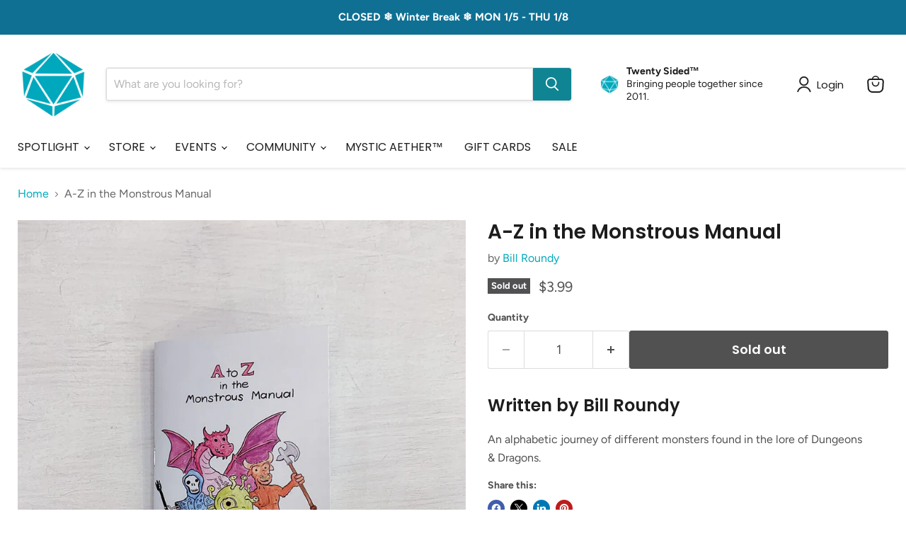

--- FILE ---
content_type: text/html; charset=utf-8
request_url: https://twentysidedstore.com/collections/all/products/az-in-the-monstrous-manual-by-bill-roundy?view=recently-viewed
body_size: 1576
content:










  









<div
  class="productgrid--item  imagestyle--medium        product-recently-viewed-card    show-actions--mobile"
  data-product-item
  data-product-quickshop-url="/products/az-in-the-monstrous-manual-by-bill-roundy"
  
    data-recently-viewed-card
  
>
  <div class="productitem" data-product-item-content>
    
    
    
    

    

    

    <div class="productitem__container">
      <div class="product-recently-viewed-card-time" data-product-handle="az-in-the-monstrous-manual-by-bill-roundy">
      <button
        class="product-recently-viewed-card-remove"
        aria-label="close"
        data-remove-recently-viewed
      >
        


                                                                        <svg class="icon-remove "    aria-hidden="true"    focusable="false"    role="presentation"    xmlns="http://www.w3.org/2000/svg" width="10" height="10" viewBox="0 0 10 10" xmlns="http://www.w3.org/2000/svg">      <path fill="currentColor" d="M6.08785659,5 L9.77469752,1.31315906 L8.68684094,0.225302476 L5,3.91214341 L1.31315906,0.225302476 L0.225302476,1.31315906 L3.91214341,5 L0.225302476,8.68684094 L1.31315906,9.77469752 L5,6.08785659 L8.68684094,9.77469752 L9.77469752,8.68684094 L6.08785659,5 Z"></path>    </svg>                                              

      </button>
    </div>

      <div class="productitem__image-container">
        <a
          class="productitem--image-link"
          href="/products/az-in-the-monstrous-manual-by-bill-roundy"
          tabindex="-1"
          data-product-page-link
        >
          <figure
            class="productitem--image"
            data-product-item-image
            
          >
            
              
                
                

  
    <noscript data-rimg-noscript>
      <img
        
          src="//twentysidedstore.com/cdn/shop/products/76_20220131_a-z-in-the-monstrous-manual-by-bill-roundy_2_512x512.jpg?v=1643829720"
        

        alt=""
        data-rimg="noscript"
        srcset="//twentysidedstore.com/cdn/shop/products/76_20220131_a-z-in-the-monstrous-manual-by-bill-roundy_2_512x512.jpg?v=1643829720 1x, //twentysidedstore.com/cdn/shop/products/76_20220131_a-z-in-the-monstrous-manual-by-bill-roundy_2_998x998.jpg?v=1643829720 1.95x"
        class="productitem--image-alternate"
        
        
      >
    </noscript>
  

  <img
    
      src="//twentysidedstore.com/cdn/shop/products/76_20220131_a-z-in-the-monstrous-manual-by-bill-roundy_2_512x512.jpg?v=1643829720"
    
    alt=""

    
      data-rimg="lazy"
      data-rimg-scale="1"
      data-rimg-template="//twentysidedstore.com/cdn/shop/products/76_20220131_a-z-in-the-monstrous-manual-by-bill-roundy_2_{size}.jpg?v=1643829720"
      data-rimg-max="1000x1000"
      data-rimg-crop="false"
      
      srcset="data:image/svg+xml;utf8,<svg%20xmlns='http://www.w3.org/2000/svg'%20width='512'%20height='512'></svg>"
    

    class="productitem--image-alternate"
    
    
  >



  <div data-rimg-canvas></div>


              
              

  
    <noscript data-rimg-noscript>
      <img
        
          src="//twentysidedstore.com/cdn/shop/products/76_20220131_a-z-in-the-monstrous-manual-by-bill-roundy_1_512x512.jpg?v=1643829719"
        

        alt=""
        data-rimg="noscript"
        srcset="//twentysidedstore.com/cdn/shop/products/76_20220131_a-z-in-the-monstrous-manual-by-bill-roundy_1_512x512.jpg?v=1643829719 1x, //twentysidedstore.com/cdn/shop/products/76_20220131_a-z-in-the-monstrous-manual-by-bill-roundy_1_998x998.jpg?v=1643829719 1.95x"
        class="productitem--image-primary"
        
        
      >
    </noscript>
  

  <img
    
      src="//twentysidedstore.com/cdn/shop/products/76_20220131_a-z-in-the-monstrous-manual-by-bill-roundy_1_512x512.jpg?v=1643829719"
    
    alt=""

    
      data-rimg="lazy"
      data-rimg-scale="1"
      data-rimg-template="//twentysidedstore.com/cdn/shop/products/76_20220131_a-z-in-the-monstrous-manual-by-bill-roundy_1_{size}.jpg?v=1643829719"
      data-rimg-max="1000x1000"
      data-rimg-crop="false"
      
      srcset="data:image/svg+xml;utf8,<svg%20xmlns='http://www.w3.org/2000/svg'%20width='512'%20height='512'></svg>"
    

    class="productitem--image-primary"
    
    
  >



  <div data-rimg-canvas></div>


            

            


























<span class="productitem__badge productitem__badge--soldout">
    Sold out
  </span>

            <span class="visually-hidden">A-Z in the Monstrous Manual</span>
          </figure>
        </a>
      </div><div class="productitem--info">
        
          
        

        

        <h2 class="productitem--title">
          <a href="/products/az-in-the-monstrous-manual-by-bill-roundy" data-product-page-link>
            A-Z in the Monstrous Manual
          </a>
        </h2>

        
          
            <span class="productitem--vendor">
              <a href="/collections/vendors?q=Bill%20Roundy" title="Bill Roundy">Bill Roundy</a>
            </span>
          
        

        
          






























<div class="price productitem__price ">
  
    <div
      class="price__compare-at "
      data-price-compare-container
    >

      
        <span class="money price__original" data-price-original></span>
      
    </div>


    
      
      <div class="price__compare-at--hidden" data-compare-price-range-hidden>
        
          <span class="visually-hidden">Original price</span>
          <span class="money price__compare-at--min" data-price-compare-min>
            $3.99
          </span>
          -
          <span class="visually-hidden">Original price</span>
          <span class="money price__compare-at--max" data-price-compare-max>
            $3.99
          </span>
        
      </div>
      <div class="price__compare-at--hidden" data-compare-price-hidden>
        <span class="visually-hidden">Original price</span>
        <span class="money price__compare-at--single" data-price-compare>
          $3.99
        </span>
      </div>
    
  

  <div class="price__current  " data-price-container>

    

    
      
      
      <span class="money" data-price>
        $3.99
      </span>
    
    
  </div>

  
    
    <div class="price__current--hidden" data-current-price-range-hidden>
      
        <span class="money price__current--min" data-price-min>$3.99</span>
        -
        <span class="money price__current--max" data-price-max>$3.99</span>
      
    </div>
    <div class="price__current--hidden" data-current-price-hidden>
      <span class="visually-hidden">Current price</span>
      <span class="money" data-price>
        $3.99
      </span>
    </div>
  

  
    
    
    
    

    <div
      class="
        productitem__unit-price
        hidden
      "
      data-unit-price
    >
      <span class="productitem__total-quantity" data-total-quantity></span> | <span class="productitem__unit-price--amount money" data-unit-price-amount></span> / <span class="productitem__unit-price--measure" data-unit-price-measure></span>
    </div>
  

  
</div>


        

        
          
            <div class="productitem__stock-level">
              







<div class="product-stock-level-wrapper" >
  
    <span class="
  product-stock-level
  product-stock-level--none
  
">
      

      <span class="product-stock-level__text">
        
        <div class="product-stock-level__badge-text">
          
  
    
      Out of stock
    
  

        </div>
      </span>
    </span>
  
</div>

            </div>
          

          
            
          
        

        
          <div class="productitem--description">
            <p>Written by Bill Roundy

An alphabetic journey of different monsters found in the lore of Dungeons &amp; Dragons. </p>

            
          </div>
        
      </div>

      
    </div>
  </div>

  
    <script type="application/json" data-quick-buy-settings>
      {
        "cart_redirection": true,
        "money_format": "${{amount}}"
      }
    </script>
  
</div>


--- FILE ---
content_type: text/javascript; charset=utf-8
request_url: https://twentysidedstore.com/products/az-in-the-monstrous-manual-by-bill-roundy.js
body_size: 390
content:
{"id":73370271760,"title":"A-Z in the Monstrous Manual","handle":"az-in-the-monstrous-manual-by-bill-roundy","description":"\u003ch3\u003eWritten by\u003cspan\u003e \u003c\/span\u003e\u003cspan\u003eBill Roundy\u003c\/span\u003e\n\u003c\/h3\u003e\n\u003cp\u003e\u003cspan mce-data-marked=\"1\"\u003eAn alphabetic journey of different monsters found in the lore of Dungeons \u0026amp; Dragons. \u003c\/span\u003e\u003c\/p\u003e","published_at":"2018-01-10T19:27:22-05:00","created_at":"2018-01-10T19:27:22-05:00","vendor":"Bill Roundy","type":"BOOKS","tags":["Bill Roundy","BOOKS","Comic","Indie"],"price":399,"price_min":399,"price_max":399,"available":false,"price_varies":false,"compare_at_price":399,"compare_at_price_min":399,"compare_at_price_max":399,"compare_at_price_varies":false,"variants":[{"id":533174845456,"title":"Default Title","option1":"Default Title","option2":null,"option3":null,"sku":"76","requires_shipping":true,"taxable":true,"featured_image":null,"available":false,"name":"A-Z in the Monstrous Manual","public_title":null,"options":["Default Title"],"price":399,"weight":23,"compare_at_price":399,"inventory_quantity":0,"inventory_management":"shopify","inventory_policy":"deny","barcode":"BRY100001","requires_selling_plan":false,"selling_plan_allocations":[]}],"images":["\/\/cdn.shopify.com\/s\/files\/1\/1633\/7907\/products\/76_20220131_a-z-in-the-monstrous-manual-by-bill-roundy_1.jpg?v=1643829719","\/\/cdn.shopify.com\/s\/files\/1\/1633\/7907\/products\/76_20220131_a-z-in-the-monstrous-manual-by-bill-roundy_2.jpg?v=1643829720"],"featured_image":"\/\/cdn.shopify.com\/s\/files\/1\/1633\/7907\/products\/76_20220131_a-z-in-the-monstrous-manual-by-bill-roundy_1.jpg?v=1643829719","options":[{"name":"Title","position":1,"values":["Default Title"]}],"url":"\/products\/az-in-the-monstrous-manual-by-bill-roundy","media":[{"alt":null,"id":20948786937917,"position":1,"preview_image":{"aspect_ratio":1.0,"height":1000,"width":1000,"src":"https:\/\/cdn.shopify.com\/s\/files\/1\/1633\/7907\/products\/76_20220131_a-z-in-the-monstrous-manual-by-bill-roundy_1.jpg?v=1643829719"},"aspect_ratio":1.0,"height":1000,"media_type":"image","src":"https:\/\/cdn.shopify.com\/s\/files\/1\/1633\/7907\/products\/76_20220131_a-z-in-the-monstrous-manual-by-bill-roundy_1.jpg?v=1643829719","width":1000},{"alt":null,"id":20948786970685,"position":2,"preview_image":{"aspect_ratio":1.0,"height":1000,"width":1000,"src":"https:\/\/cdn.shopify.com\/s\/files\/1\/1633\/7907\/products\/76_20220131_a-z-in-the-monstrous-manual-by-bill-roundy_2.jpg?v=1643829720"},"aspect_ratio":1.0,"height":1000,"media_type":"image","src":"https:\/\/cdn.shopify.com\/s\/files\/1\/1633\/7907\/products\/76_20220131_a-z-in-the-monstrous-manual-by-bill-roundy_2.jpg?v=1643829720","width":1000}],"requires_selling_plan":false,"selling_plan_groups":[]}